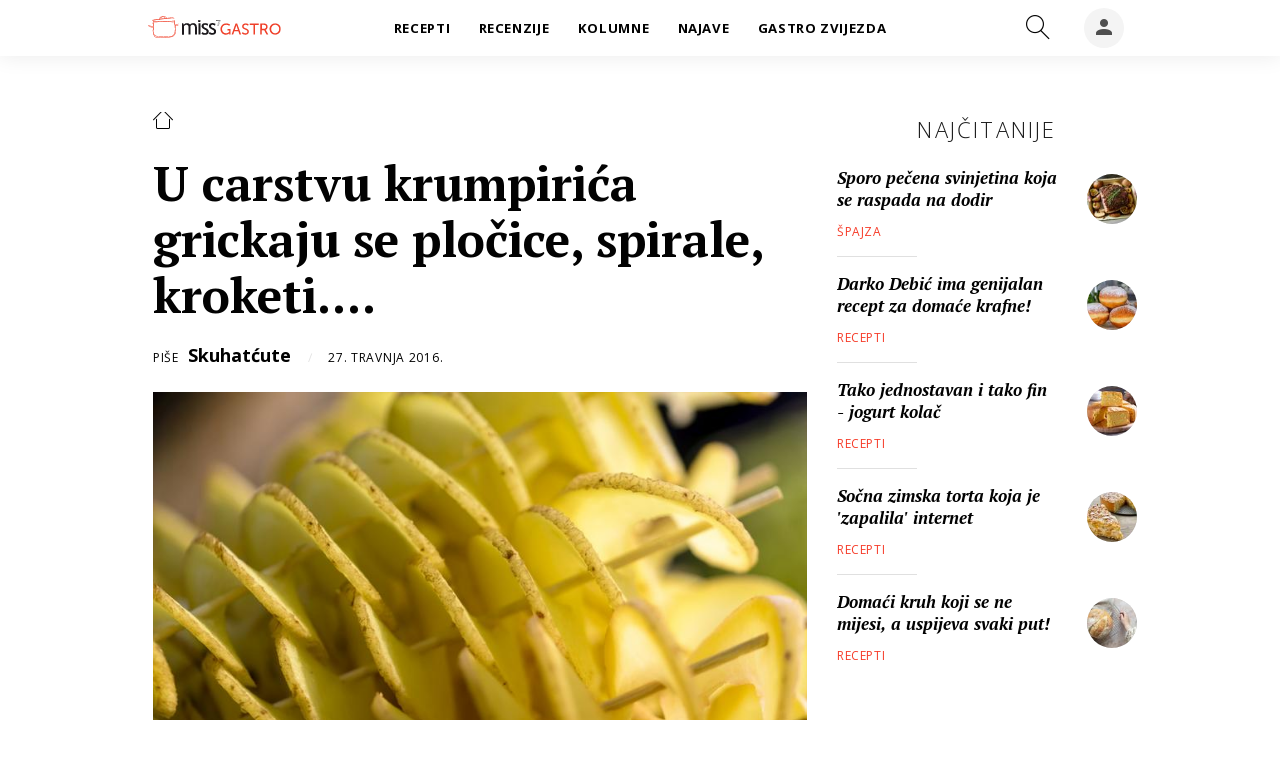

--- FILE ---
content_type: text/html; charset=utf-8
request_url: https://gastro.24sata.hr/u-carstvu-krumpirica-grickaju-se-plocice-spirale-vafli-i-kroketi-9386
body_size: 17688
content:















<!DOCTYPE html>
<html lang="hr" class="no-js">
<head>

    
        <script>window.gdprAppliesGlobally=true;(function(){function a(e){if(!window.frames[e]){if(document.body&&document.body.firstChild){var t=document.body;var n=document.createElement("iframe");n.style.display="none";n.name=e;n.title=e;t.insertBefore(n,t.firstChild)}
else{setTimeout(function(){a(e)},5)}}}function e(n,r,o,c,s){function e(e,t,n,a){if(typeof n!=="function"){return}if(!window[r]){window[r]=[]}var i=false;if(s){i=s(e,t,n)}if(!i){window[r].push({command:e,parameter:t,callback:n,version:a})}}e.stub=true;function t(a){if(!window[n]||window[n].stub!==true){return}if(!a.data){return}
var i=typeof a.data==="string";var e;try{e=i?JSON.parse(a.data):a.data}catch(t){return}if(e[o]){var r=e[o];window[n](r.command,r.parameter,function(e,t){var n={};n[c]={returnValue:e,success:t,callId:r.callId};a.source.postMessage(i?JSON.stringify(n):n,"*")},r.version)}}
if(typeof window[n]!=="function"){window[n]=e;if(window.addEventListener){window.addEventListener("message",t,false)}else{window.attachEvent("onmessage",t)}}}e("__tcfapi","__tcfapiBuffer","__tcfapiCall","__tcfapiReturn");a("__tcfapiLocator");(function(e){
  var t=document.createElement("script");t.id="spcloader";t.async=true;t.src="https://sdk.privacy-center.org/"+e+"/loader.js?target="+document.location.hostname;t.charset="utf-8";var n=document.getElementsByTagName("script")[0];n.parentNode.insertBefore(t,n)})("49e2dd21-509f-4e31-9f4e-34808af3cb36")})();</script>
    

    
    
    
            <title>U carstvu krumpirića grickaju se pločice, spirale, kroketi....</title>
    <meta name="description" content="Koliko god bili sveprisutni na gotovo svakom uglu grada, ne možemo ih se zasititi pa su pečeni krumpirići i dalje najtraženiji prilog uz mesna jela, ali i jelo koje se gricka s nogu">
    <meta name="keywords" content="krumpir, pomfrit, krumpirići, pečeni krumpir, kroketi">
    

    

        
        <link href="https://gastro.24sata.hr/u-carstvu-krumpirica-grickaju-se-plocice-spirale-vafli-i-kroketi-9386" rel="canonical" />

        
        
            <meta name="news_keywords" content="krumpirići, pečeni krumpir, kroketi, krumpir, pomfrit">
        

        
                
        

        
    


    
        <meta property="fb:pages" content="192477695852" />
    

    <meta charset="UTF-8">
    <meta http-equiv="X-UA-Compatible" content="IE=edge,chrome=1">
    <meta content="width=device-width, initial-scale=1.0, maximum-scale=1.0, minimum-scale=1.0, user-scalable=no" name="viewport">

    <!-- Chrome, Firefox OS, Opera and Vivaldi -->
    <meta name="theme-color" content="#f63c29">
    <!-- Windows Phone -->
    <meta name="msapplication-navbutton-color" content="#f63c29">
    <!-- iOS safari -->
    <meta name="apple-mobile-web-app-status-bar-style" content="#f63c29">

    

<link rel="icon" type="image/x-icon" href="/static/favicon.ico" />
<link rel="apple-touch-icon" sizes="57x57" href="/static/apple-icon-57x57.png">
<link rel="apple-touch-icon" sizes="60x60" href="/static/apple-icon-60x60.png">
<link rel="apple-touch-icon" sizes="72x72" href="/static/apple-icon-72x72.png">
<link rel="apple-touch-icon" sizes="76x76" href="/static/apple-icon-76x76.png">
<link rel="apple-touch-icon" sizes="114x114" href="/static/apple-icon-114x114.png">
<link rel="apple-touch-icon" sizes="120x120" href="/static/apple-icon-120x120.png">
<link rel="apple-touch-icon" sizes="144x144" href="/static/apple-icon-144x144.png">
<link rel="apple-touch-icon" sizes="152x152" href="/static/apple-icon-152x152.png">
<link rel="apple-touch-icon" sizes="180x180" href="/static/apple-icon-180x180.png">
<link rel="icon" type="image/png" sizes="192x192"  href="/static/android-icon-192x192.png">
<link rel="icon" type="image/png" sizes="32x32" href="/static/favicon-32x32.png">
<link rel="icon" type="image/png" sizes="96x96" href="/static/favicon-96x96.png">
<link rel="icon" type="image/png" sizes="16x16" href="/static/favicon-16x16.png">
    <link rel="manifest" href="/static/manifest.json">


    
    



<meta name="twitter:card" content="summary">
<meta name="twitter:url" content="https://gastro.24sata.hr/u-carstvu-krumpirica-grickaju-se-plocice-spirale-vafli-i-kroketi-9386">
<meta name="twitter:title" content="U carstvu krumpirića grickaju se pločice, spirale, kroketi....">
<meta name="twitter:description" content="Koliko god bili sveprisutni na gotovo svakom uglu grada, ne možemo ih se zasititi pa su pečeni krumpirići i dalje najtraženiji prilog uz mesna jela, ali i jelo koje se gricka s nogu">
<meta name="twitter:image" content="https://gastro.24sata.hr/media/img/66/43/b9cc705fe75db623b026.jpeg">



<meta property="fb:app_id" content="337573249701104">
<meta property="og:title" content="U carstvu krumpirića grickaju se pločice, spirale, kroketi....">
<meta property="og:type" content="article">
<meta property="og:url" content="https://gastro.24sata.hr/u-carstvu-krumpirica-grickaju-se-plocice-spirale-vafli-i-kroketi-9386">
<meta property="og:description" content="Koliko god bili sveprisutni na gotovo svakom uglu grada, ne možemo ih se zasititi pa su pečeni krumpirići i dalje najtraženiji prilog uz mesna jela, ali i jelo koje se gricka s nogu">
<meta property="og:image" content="https://gastro.24sata.hr/media/img/f4/06/85d7033be3e2cec0e1c9.jpeg" />

<meta itemprop="name" content="U carstvu krumpirića grickaju se pločice, spirale, kroketi....">
<meta itemprop="description" content="Koliko god bili sveprisutni na gotovo svakom uglu grada, ne možemo ih se zasititi pa su pečeni krumpirići i dalje najtraženiji prilog uz mesna jela, ali i jelo koje se gricka s nogu">

<meta itemprop="datePublished" content="2016-04-27">
<meta itemprop="image" content="https://gastro.24sata.hr/media/img/bc/16/ea0486850283fb92ab86.jpeg">





    <link href="https://fonts.googleapis.com/css?family=Open+Sans:300,400,600,700,800|PT+Serif:400,400i,700,700i&amp;subset=latin-ext" rel="stylesheet">

    








<link rel="stylesheet" href="/static/css/grid.css?bust=20161115">

    








<link href="/static/build/styles.6f50afee7694be1391f6.css" rel="stylesheet" />



    

    <script src="https://ajax.googleapis.com/ajax/libs/jquery/2.1.3/jquery.min.js"></script>
    <script src="https://imasdk.googleapis.com/js/sdkloader/ima3.js"></script>
    <script src="/static/js/lib/modernizr.custom.92546.js"></script>
    <script charset="UTF-8" src="https://s-eu-1.pushpushgo.com/js/6597f7fe1ab581e1551ba062.js" async="async"></script>

    <script>
        if (typeof window.document.createElement('div').style.webkitLineClamp !== 'undefined') {
            document.querySelector('html').classList.add('webkitlineclamp');
        }
    </script>

    <script src="/static/js/lib/picturePolyfill.js"></script>

    
    <script src="//native.sharethrough.com/assets/sfp.js"></script>
    <script>
        window.csrfToken = "CvY19GkSo6dDvudiRjrB4KNv0fTDITdGyai4IpxQHdHHHK9wtrtmHYyeD38sngVf";
    </script>

    

    


    
    

    
    
        
<script>
    // Google data layer
    var dataLayer = window.dataLayer || [];

    dataLayer.push({
        'siteId': 'GAS',
        'contentId': '9386',
        'pageType': 'article',
        'fullChannel': 'null',
        'contentTitle': 'U carstvu krumpirića grickaju se pločice, spirale, kroketi....',
        'channel': 'null',
        'contentElements': 'undefined',
        'contentType': 'default',
        'contentAuthor': 'Skuhatćute',
        'pageTags': 'krumpir|pomfrit|krumpirići|pečeni krumpir|kroketi',
        'contentPublishingDate': '2016-04-27_wc17_m4_q2_08:36:28',
        'isPremium': 'no',
        'wordCount': 'undefined',
        'contentSource': 'undefined',
        'canonicalUrl': 'https://gastro.24sata.hr/u-carstvu-krumpirica-grickaju-se-plocice-spirale-vafli-i-kroketi-9386'
        
    });
</script>


    


    
        <!-- Google Tag Manager -->
<noscript>
    <iframe src="//www.googletagmanager.com/ns.html?id=GTM-PCRFFK6" height="0" width="0" style="display:none;visibility:hidden"></iframe>
</noscript>
<script>(function(w,d,s,l,i){w[l]=w[l]||[];w[l].push({'gtm.start':
    new Date().getTime(),event:'gtm.js'});var f=d.getElementsByTagName(s)[0],
    j=d.createElement(s),dl=l!='dataLayer'?'&l='+l:'';j.async=true;j.src=
    '//www.googletagmanager.com/gtm.js?id='+i+dl;f.parentNode.insertBefore(j,f);
})(window,document,'script','dataLayer','GTM-PCRFFK6');
</script>
<!-- End Google Tag Manager -->

<!-- DotMetrics -->
<script>
    /* <![CDATA[ */
    (function () {
        window.dm = window.dm || {AjaxData: []};
        window.dm.defaultGastroGalleryID = 4714;
        window.dm.AjaxEvent = function (et, d, ssid, ad) {
            dm.AjaxData.push({et: et, d: d, ssid: ssid, ad: ad});
            if (typeof window.DotMetricsObj != 'undefined') {
                DotMetricsObj.onAjaxDataUpdate();
            }
        };
        var d = document,
            h = d.getElementsByTagName('head')[0],
            s = d.createElement('script');
        s.type = 'text/javascript';
        s.async = true;
        s.src = 'https://script.dotmetrics.net/door.js?id=4714';
        h.appendChild(s);
    }());
    /* ]]> */
</script>
<!-- End DotMetrics -->

<!-- Google Analytics -->
<script type="didomi/javascript" data-vendor="c:googleana-7wWWhqWG" data-purposes="measure_content_performance,cookies,device_characteristics,prijenosp-bMbFHQbb">
    (function(i,s,o,g,r,a,m){i['GoogleAnalyticsObject']=r;i[r]=i[r]||function(){
    (i[r].q=i[r].q||[]).push(arguments)},i[r].l=1*new Date();a=s.createElement(o),
    m=s.getElementsByTagName(o)[0];a.async=1;a.src=g;m.parentNode.insertBefore(a,m)
    })(window,document,'script','//www.google-analytics.com/analytics.js','ga');

    ga('create', 'UA-34732258-1', 'auto');
    ga('set', 'anonymizeIp', true);
    ga('send', 'pageview');
    ga('create', 'UA-98786130-3', 'auto', 'G360' );
</script>



    

    
    <script>
    (function(u, p, s, c, r) {
         u[r] = u[r] || function(p) {
             (u[r].q = u[r].q || []).push(p)
         }, u[r].ls = 1 * new Date();
         var a = p.createElement(s),
             m = p.getElementsByTagName(s)[0];
         a.async = 1;
         a.src = c;
         m.parentNode.insertBefore(a, m)
     })
     (window, document, 'script', '//files.upscore.com/async/upScore.js', 'upScore');
     upScore({
         config: {
             domain: 'gastro.24sata.hr',
             article: '.article__text',
             track_positions: false
         },
         data: {
             section: '',
             pubdate: '2016-04-27T10:36:28+02:00',
             author: 'Skuhatćute',
             object_type: 'article',
             object_id: '9386',
             custom_sponsored: 0
         }
     });
</script>



    
    

    
        
            


<!--
       _
__   _(_) _____      ___
\ \ / / |/ _ \ \ /\ / (_) Clanak - article
 \ V /| |  __/\ V  V / _
  \_/ |_|\___| \_/\_/ (_)

-->

<script async src="https://pagead2.googlesyndication.com/tag/js/gpt.js"></script>

<script>
    window.dfp_all_slots = [];
    window.dfpDisplayTagSlots = [];
    window.dfpDataReady = false;

    window.googletag = window.googletag || {};
    var googletag = window.googletag;
    googletag.cmd = googletag.cmd || [];

    window.articleAds = true;
</script>




<script data-adpushup="False">
    window.adpushupIsEnabled = document.currentScript.dataset.adpushup === 'True';

    var getScreenSize = function(){
        return {
            width: window.innerWidth || document.documentElement.clientWidth || document.body.clientWidth,
            height: window.innerHeight || document.documentElement.clientHeight || document.body.clientHeight
        };
    };

    var getTargetValue = function(width, height, sufix) {
        var target = '' + width + 'x' + height;
        if (sufix) target += '_' + sufix;
        return target;
    };

    var getResTarget = function(sufix) {
        var target = [],
            size = getScreenSize(),
            width,
            height;

        if (sufix) {

            switch (true) {

                case size.width >= 1024 && size.width < 1280:
                    width = 1024;
                    height = 768;
                    break;

                case size.width >= 1280 && size.width < 1366:
                    width = 1280;
                    height = 1024;
                    break;

                case size.width >= 1366 && size.width < 1370:
                    width = 1366;
                    height = 768;
                    break;

                case size.width >= 1370 && size.width < 1440:
                    width = 1370;
                    height = 768;
                    break;

                case size.width >= 1440 && size.width < 1600:
                    width = 1440;
                    height = 900;
                    break;

                case size.width >= 1600 && size.width < 1920:
                    width = 1600;
                    height = 1050;
                    break;

                case size.width >= 1920:
                    width = 1920;
                    height = 1080;
                    break;
            }

            target.push(getTargetValue(width, height, sufix));
        }
        return target;
    };

    var dfp_slots = [],
        slotName = '',
        platform = 'mobile',
        mobileOrDesk = 'mobile',
        loadDfp = false;

    window.mappings = [];
    window.disableInitalLoad = false;

    window.dfp_all_slots.lazyAll = 'lazy_all' === 'lazy_all';

    function setDfpLoadPermission(){
        loadDfp = mobileOrDesk.includes(platform) ? true : false;
    }

    function isMobileOrDesk(slotUnit){
        if (slotUnit.includes('AIO')) return mobileOrDesk = 'mobile desktop tablet';
        if (slotUnit.includes('mGastro_')) return mobileOrDesk = 'mobile';
        return mobileOrDesk = 'desktop tablet';
    }

    if (window.innerWidth >= 1367) platform = 'desktop';
    else if (window.innerWidth > 1023 && window.innerWidth < 1367) platform = 'tablet';

    var minRes = getResTarget('min');

    function attemptSetDfpData () {
        if (window.googletag && window.googletag.apiReady) {
            
                isMobileOrDesk('/18981092/Gastro_Leaderboard_1');
                setDfpLoadPermission();

                if (loadDfp) {
                    
                        window.dfp_all_slots.push({
                            'id': '/18981092/Gastro_Leaderboard_1',
                            'customId': ('/18981092/Gastro_Leaderboard_1').split('_').slice(1).join(''),
                            'slot_sizes': [728, 90],
                            'targeting': ['position', 'leaderboard'],
                            'collapse': true,
                            'outOfPage': false
                        });

                        window.mapping1 = googletag.sizeMapping()
                            .addSize([320, 400], [[2, 1], [250, 250], [300, 100], [300, 250], [320, 50], [320, 100]])
                            .addSize([750, 400], [[2, 1], [250, 250], [300, 100], [300, 250], [320, 50], [320, 100], [468, 60], [728, 90]])
                            .addSize([1050, 400], [[2, 1], [250, 250], [300, 100], [300, 250], [320, 50], [320, 100], [468, 60], [728, 90]])
                            .build();
                        

                        slotName = 'Gastro_Leaderboard_1'.split('_');
                        slotName.shift();

                        window.mappings.push(`mapping1__${slotName.join('')}`);

                        

                        
                    

                    googletag.cmd.push(function() {
                        googletag.pubads().setTargeting('platform', platform).setTargeting('cont_type', 'article').setTargeting('site', 'gastro.24sata.hr').setTargeting('articleID', '9386');

                        if (!minRes.join('').includes('undefined')){
                            googletag.pubads().setTargeting('res_min', minRes);
                        }

                        
                            
                                googletag.pubads().setTargeting('tag24', ['krumpirići','pečeni krumpir','kroketi','krumpir','pomfrit']);
                            
                            googletag.pubads().setTargeting('site', 'https://gastro.24sata.hr');
                        

                        if (window.disableInitalLoad) googletag.pubads().disableInitialLoad();
                        if (window.adpushupIsEnabled) googletag.pubads().enableSingleRequest();
                        googletag.enableServices();
                    });
                }
            
                isMobileOrDesk('/18981092/Gastro_Billboard_Top');
                setDfpLoadPermission();

                if (loadDfp) {
                    
                        window.dfp_all_slots.push({
                            'id': '/18981092/Gastro_Billboard_Top',
                            'customId': ('/18981092/Gastro_Billboard_Top').split('_').slice(1).join(''),
                            'slot_sizes': [[970, 250], [4, 1]],
                            'targeting': ['position', 'billboard'],
                            'collapse': true,
                            'outOfPage': false
                        });

                        window.mapping2 = googletag.sizeMapping()
                            .addSize([320, 400], [[4, 1], [250, 250], [300, 100], [300, 250], [320, 50], [320, 100]])
                            .addSize([750, 400], [[4, 1], [250, 250], [300, 100], [300, 250], [320, 50], [320, 100], [336, 280], [468, 60]])
                            .addSize([1015, 400], [[4, 1], [250, 250], [300, 100], [300, 250], [320, 50], [320, 100], [336, 280], [468, 60], [728, 90], [970, 90], [970, 250], [970, 500], [1280, 250]])
                            .build();
                        

                        slotName = 'Gastro_Billboard_Top'.split('_');
                        slotName.shift();

                        window.mappings.push(`mapping2__${slotName.join('')}`);

                        

                        
                    

                    googletag.cmd.push(function() {
                        googletag.pubads().setTargeting('platform', platform).setTargeting('cont_type', 'article').setTargeting('site', 'gastro.24sata.hr').setTargeting('articleID', '9386');

                        if (!minRes.join('').includes('undefined')){
                            googletag.pubads().setTargeting('res_min', minRes);
                        }

                        

                        if (window.disableInitalLoad) googletag.pubads().disableInitialLoad();
                        if (window.adpushupIsEnabled) googletag.pubads().enableSingleRequest();
                        googletag.enableServices();
                    });
                }
            
                isMobileOrDesk('/18981092/Gastro_Billboard_Bot');
                setDfpLoadPermission();

                if (loadDfp) {
                    
                        window.dfp_all_slots.push({
                            'id': '/18981092/Gastro_Billboard_Bot',
                            'customId': ('/18981092/Gastro_Billboard_Bot').split('_').slice(1).join(''),
                            'slot_sizes': [970, 250],
                            'targeting': ['position', 'billboard'],
                            'collapse': true,
                            'outOfPage': false
                        });

                        window.mapping3 = googletag.sizeMapping()
                            .addSize([320, 400], [[4, 1], [250, 250], [300, 100], [300, 250], [320, 50], [320, 100]])
                            .addSize([750, 400], [[4, 1], [250, 250], [300, 100], [300, 250], [320, 50], [320, 100], [336, 280], [468, 60]])
                            .addSize([1015, 400], [[4, 1], [250, 250], [300, 100], [300, 250], [320, 50], [320, 100], [336, 280], [468, 60], [728, 90], [970, 90], [970, 250], [970, 500], [1280, 250]])
                            .build();
                        

                        slotName = 'Gastro_Billboard_Bot'.split('_');
                        slotName.shift();

                        window.mappings.push(`mapping3__${slotName.join('')}`);

                        

                        
                    

                    googletag.cmd.push(function() {
                        googletag.pubads().setTargeting('platform', platform).setTargeting('cont_type', 'article').setTargeting('site', 'gastro.24sata.hr').setTargeting('articleID', '9386');

                        if (!minRes.join('').includes('undefined')){
                            googletag.pubads().setTargeting('res_min', minRes);
                        }

                        

                        if (window.disableInitalLoad) googletag.pubads().disableInitialLoad();
                        if (window.adpushupIsEnabled) googletag.pubads().enableSingleRequest();
                        googletag.enableServices();
                    });
                }
            
                isMobileOrDesk('/18981092/Gastro_Halfpage_1');
                setDfpLoadPermission();

                if (loadDfp) {
                    
                        window.dfp_all_slots.push({
                            'id': '/18981092/Gastro_Halfpage_1',
                            'customId': ('/18981092/Gastro_Halfpage_1').split('_').slice(1).join(''),
                            'slot_sizes': [[300, 600], [300, 250]],
                            'targeting': ['position', 'halfpage'],
                            'collapse': true,
                            'outOfPage': false
                        });

                        window.mapping4 = googletag.sizeMapping()
                            .addSize([1050, 400], [[3, 1], [120, 600], [160, 600], [250, 250], [300, 100], [300, 250], [300, 600]])
                            .addSize([750, 400], [[3, 1], [120, 600], [160, 600], [250, 250], [300, 100], [300, 250], [300, 600], [320, 50], [320, 100]])
                            .addSize([320, 400], [[3, 1], [120, 600], [160, 600], [250, 250], [300, 100], [300, 250], [300, 600], [320, 50], [320, 100]])
                            .build();
                        

                        slotName = 'Gastro_Halfpage_1'.split('_');
                        slotName.shift();

                        window.mappings.push(`mapping4__${slotName.join('')}`);

                        

                        
                    

                    googletag.cmd.push(function() {
                        googletag.pubads().setTargeting('platform', platform).setTargeting('cont_type', 'article').setTargeting('site', 'gastro.24sata.hr').setTargeting('articleID', '9386');

                        if (!minRes.join('').includes('undefined')){
                            googletag.pubads().setTargeting('res_min', minRes);
                        }

                        

                        if (window.disableInitalLoad) googletag.pubads().disableInitialLoad();
                        if (window.adpushupIsEnabled) googletag.pubads().enableSingleRequest();
                        googletag.enableServices();
                    });
                }
            
                isMobileOrDesk('/18981092/Gastro_Leaderboard_2');
                setDfpLoadPermission();

                if (loadDfp) {
                    
                        window.dfp_all_slots.push({
                            'id': '/18981092/Gastro_Leaderboard_2',
                            'customId': ('/18981092/Gastro_Leaderboard_2').split('_').slice(1).join(''),
                            'slot_sizes': [728, 90],
                            'targeting': ['position', 'leaderboard'],
                            'collapse': true,
                            'outOfPage': false
                        });

                        window.mapping5 = googletag.sizeMapping()
                            .addSize([320, 400], [[2, 1], [250, 250], [300, 100], [300, 250], [320, 50], [320, 100]])
                            .addSize([750, 400], [[2, 1], [250, 250], [300, 100], [300, 250], [320, 50], [320, 100], [468, 60], [728, 90]])
                            .addSize([1050, 400], [[2, 1], [250, 250], [300, 100], [300, 250], [320, 50], [320, 100], [468, 60], [728, 90]])
                            .build();
                        

                        slotName = 'Gastro_Leaderboard_2'.split('_');
                        slotName.shift();

                        window.mappings.push(`mapping5__${slotName.join('')}`);

                        

                        
                    

                    googletag.cmd.push(function() {
                        googletag.pubads().setTargeting('platform', platform).setTargeting('cont_type', 'article').setTargeting('site', 'gastro.24sata.hr').setTargeting('articleID', '9386');

                        if (!minRes.join('').includes('undefined')){
                            googletag.pubads().setTargeting('res_min', minRes);
                        }

                        

                        if (window.disableInitalLoad) googletag.pubads().disableInitialLoad();
                        if (window.adpushupIsEnabled) googletag.pubads().enableSingleRequest();
                        googletag.enableServices();
                    });
                }
            
                isMobileOrDesk('/18981092/Gastro_AIO_1');
                setDfpLoadPermission();

                if (loadDfp) {
                    
                        window.dfp_all_slots.push({
                            'id': '/18981092/Gastro_AIO_1',
                            'customId': ('/18981092/Gastro_AIO_1').split('_').slice(1).join(''),
                            'slot_sizes': [1, 1],
                            'targeting': ['position', 'wallpaper'],
                            'collapse': true,
                            'outOfPage': true
                        });

                        

                        slotName = 'Gastro_AIO_1'.split('_');
                        slotName.shift();

                        window.mappings.push(`mapping6__${slotName.join('')}`);

                        

                        
                            googletag.cmd.push(function() {
                                dfp_slots[6] = googletag.defineOutOfPageSlot('/18981092/Gastro_AIO_1', 'divAIO1').addService(googletag.pubads()).setTargeting('position', 'wallpaper');
                            });
                        
                    

                    googletag.cmd.push(function() {
                        googletag.pubads().setTargeting('platform', platform).setTargeting('cont_type', 'article').setTargeting('site', 'gastro.24sata.hr').setTargeting('articleID', '9386');

                        if (!minRes.join('').includes('undefined')){
                            googletag.pubads().setTargeting('res_min', minRes);
                        }

                        

                        if (window.disableInitalLoad) googletag.pubads().disableInitialLoad();
                        if (window.adpushupIsEnabled) googletag.pubads().enableSingleRequest();
                        googletag.enableServices();
                    });
                }
            
                isMobileOrDesk('/18981092/Gastro_AIO_2');
                setDfpLoadPermission();

                if (loadDfp) {
                    
                        window.dfp_all_slots.push({
                            'id': '/18981092/Gastro_AIO_2',
                            'customId': ('/18981092/Gastro_AIO_2').split('_').slice(1).join(''),
                            'slot_sizes': [1, 1],
                            'targeting': ['position', 'wallpaper'],
                            'collapse': true,
                            'outOfPage': true
                        });

                        

                        slotName = 'Gastro_AIO_2'.split('_');
                        slotName.shift();

                        window.mappings.push(`mapping7__${slotName.join('')}`);

                        

                        
                            googletag.cmd.push(function() {
                                dfp_slots[7] = googletag.defineOutOfPageSlot('/18981092/Gastro_AIO_2', 'divAIO2').addService(googletag.pubads()).setTargeting('position', 'wallpaper');
                            });
                        
                    

                    googletag.cmd.push(function() {
                        googletag.pubads().setTargeting('platform', platform).setTargeting('cont_type', 'article').setTargeting('site', 'gastro.24sata.hr').setTargeting('articleID', '9386');

                        if (!minRes.join('').includes('undefined')){
                            googletag.pubads().setTargeting('res_min', minRes);
                        }

                        

                        if (window.disableInitalLoad) googletag.pubads().disableInitialLoad();
                        if (window.adpushupIsEnabled) googletag.pubads().enableSingleRequest();
                        googletag.enableServices();
                    });
                }
            
                isMobileOrDesk('/18981092/mGastro_Rec4');
                setDfpLoadPermission();

                if (loadDfp) {
                    
                        window.dfp_all_slots.push({
                            'id': '/18981092/mGastro_Rec4',
                            'customId': ('/18981092/mGastro_Rec4').split('_').slice(1).join(''),
                            'slot_sizes': [[300, 250], [300, 100], [320, 50], "fluid"],
                            'targeting': ['position', 'rectangle'],
                            'collapse': true,
                            'outOfPage': false
                        });

                        window.mapping8 = googletag.sizeMapping()
                            .addSize([320, 400], [[5, 1], [120, 600], [160, 600], [250, 250], [300, 100], [300, 250], [300, 600], [320, 50], [1, 1], [320, 100]])
                            .build();
                        

                        slotName = 'mGastro_Rec4'.split('_');
                        slotName.shift();

                        window.mappings.push(`mapping8__${slotName.join('')}`);

                        

                        
                    

                    googletag.cmd.push(function() {
                        googletag.pubads().setTargeting('platform', platform).setTargeting('cont_type', 'article').setTargeting('site', 'gastro.24sata.hr').setTargeting('articleID', '9386');

                        if (!minRes.join('').includes('undefined')){
                            googletag.pubads().setTargeting('res_min', minRes);
                        }

                        

                        if (window.disableInitalLoad) googletag.pubads().disableInitialLoad();
                        if (window.adpushupIsEnabled) googletag.pubads().enableSingleRequest();
                        googletag.enableServices();
                    });
                }
            
                isMobileOrDesk('/18981092/mGastro_InImage');
                setDfpLoadPermission();

                if (loadDfp) {
                    
                        window.dfp_all_slots.push({
                            'id': '/18981092/mGastro_InImage',
                            'customId': ('/18981092/mGastro_InImage').split('_').slice(1).join(''),
                            'slot_sizes': [1, 1],
                            'targeting': ['position', 'InImage'],
                            'collapse': true,
                            'outOfPage': true
                        });

                        

                        slotName = 'mGastro_InImage'.split('_');
                        slotName.shift();

                        window.mappings.push(`mapping9__${slotName.join('')}`);

                        

                        
                            googletag.cmd.push(function() {
                                dfp_slots[9] = googletag.defineOutOfPageSlot('/18981092/mGastro_InImage', 'mGastro_InImage').addService(googletag.pubads()).setTargeting('position', 'InImage');
                            });
                        
                    

                    googletag.cmd.push(function() {
                        googletag.pubads().setTargeting('platform', platform).setTargeting('cont_type', 'article').setTargeting('site', 'gastro.24sata.hr').setTargeting('articleID', '9386');

                        if (!minRes.join('').includes('undefined')){
                            googletag.pubads().setTargeting('res_min', minRes);
                        }

                        

                        if (window.disableInitalLoad) googletag.pubads().disableInitialLoad();
                        if (window.adpushupIsEnabled) googletag.pubads().enableSingleRequest();
                        googletag.enableServices();
                    });
                }
            
                isMobileOrDesk('/18981092/Gastro_Rectangle_Bot');
                setDfpLoadPermission();

                if (loadDfp) {
                    
                        window.dfp_all_slots.push({
                            'id': '/18981092/Gastro_Rectangle_Bot',
                            'customId': ('/18981092/Gastro_Rectangle_Bot').split('_').slice(1).join(''),
                            'slot_sizes': [300, 250],
                            'targeting': ['position', 'rectangle'],
                            'collapse': true,
                            'outOfPage': false
                        });

                        window.mapping10 = googletag.sizeMapping()
                            .addSize([320, 400], [[5, 1], [120, 600], [160, 600], [250, 250], [300, 100], [300, 250], [300, 600], [320, 50], [1, 1], [320, 100]])
                            .build();
                        

                        slotName = 'Gastro_Rectangle_Bot'.split('_');
                        slotName.shift();

                        window.mappings.push(`mapping10__${slotName.join('')}`);

                        

                        
                    

                    googletag.cmd.push(function() {
                        googletag.pubads().setTargeting('platform', platform).setTargeting('cont_type', 'article').setTargeting('site', 'gastro.24sata.hr').setTargeting('articleID', '9386');

                        if (!minRes.join('').includes('undefined')){
                            googletag.pubads().setTargeting('res_min', minRes);
                        }

                        

                        if (window.disableInitalLoad) googletag.pubads().disableInitialLoad();
                        if (window.adpushupIsEnabled) googletag.pubads().enableSingleRequest();
                        googletag.enableServices();
                    });
                }
            
                isMobileOrDesk('/18981092/mGastro_Rec1');
                setDfpLoadPermission();

                if (loadDfp) {
                    
                        window.dfp_all_slots.push({
                            'id': '/18981092/mGastro_Rec1',
                            'customId': ('/18981092/mGastro_Rec1').split('_').slice(1).join(''),
                            'slot_sizes': [[300, 250], [4, 1], [300, 100], [300, 600], [320, 100], [320, 50], "fluid"],
                            'targeting': ['position', 'btf'],
                            'collapse': true,
                            'outOfPage': false
                        });

                        window.mapping11 = googletag.sizeMapping()
                            .addSize([320, 400], [[5, 1], [120, 600], [160, 600], [250, 250], [300, 100], [300, 250], [300, 600], [320, 50], [1, 1], [320, 100]])
                            .build();
                        

                        slotName = 'mGastro_Rec1'.split('_');
                        slotName.shift();

                        window.mappings.push(`mapping11__${slotName.join('')}`);

                        

                        
                    

                    googletag.cmd.push(function() {
                        googletag.pubads().setTargeting('platform', platform).setTargeting('cont_type', 'article').setTargeting('site', 'gastro.24sata.hr').setTargeting('articleID', '9386');

                        if (!minRes.join('').includes('undefined')){
                            googletag.pubads().setTargeting('res_min', minRes);
                        }

                        

                        if (window.disableInitalLoad) googletag.pubads().disableInitialLoad();
                        if (window.adpushupIsEnabled) googletag.pubads().enableSingleRequest();
                        googletag.enableServices();
                    });
                }
            
                isMobileOrDesk('/18981092/mGastro_Rec2');
                setDfpLoadPermission();

                if (loadDfp) {
                    
                        window.dfp_all_slots.push({
                            'id': '/18981092/mGastro_Rec2',
                            'customId': ('/18981092/mGastro_Rec2').split('_').slice(1).join(''),
                            'slot_sizes': [[300, 250], [300, 100], [320, 50], "fluid"],
                            'targeting': ['position', 'rectangle'],
                            'collapse': true,
                            'outOfPage': false
                        });

                        window.mapping12 = googletag.sizeMapping()
                            .addSize([320, 400], [[5, 1], [120, 600], [160, 600], [250, 250], [300, 100], [300, 250], [300, 600], [320, 50], [1, 1], [320, 100]])
                            .build();
                        

                        slotName = 'mGastro_Rec2'.split('_');
                        slotName.shift();

                        window.mappings.push(`mapping12__${slotName.join('')}`);

                        

                        
                    

                    googletag.cmd.push(function() {
                        googletag.pubads().setTargeting('platform', platform).setTargeting('cont_type', 'article').setTargeting('site', 'gastro.24sata.hr').setTargeting('articleID', '9386');

                        if (!minRes.join('').includes('undefined')){
                            googletag.pubads().setTargeting('res_min', minRes);
                        }

                        

                        if (window.disableInitalLoad) googletag.pubads().disableInitialLoad();
                        if (window.adpushupIsEnabled) googletag.pubads().enableSingleRequest();
                        googletag.enableServices();
                    });
                }
            
                isMobileOrDesk('/18981092/mGastro_Rec3');
                setDfpLoadPermission();

                if (loadDfp) {
                    
                        window.dfp_all_slots.push({
                            'id': '/18981092/mGastro_Rec3',
                            'customId': ('/18981092/mGastro_Rec3').split('_').slice(1).join(''),
                            'slot_sizes': [[300, 250], [300, 100], [320, 50], "fluid"],
                            'targeting': ['position', 'rectangle'],
                            'collapse': true,
                            'outOfPage': false
                        });

                        window.mapping13 = googletag.sizeMapping()
                            .addSize([320, 400], [[5, 1], [120, 600], [160, 600], [250, 250], [300, 100], [300, 250], [300, 600], [320, 50], [1, 1], [320, 100]])
                            .build();
                        

                        slotName = 'mGastro_Rec3'.split('_');
                        slotName.shift();

                        window.mappings.push(`mapping13__${slotName.join('')}`);

                        

                        
                    

                    googletag.cmd.push(function() {
                        googletag.pubads().setTargeting('platform', platform).setTargeting('cont_type', 'article').setTargeting('site', 'gastro.24sata.hr').setTargeting('articleID', '9386');

                        if (!minRes.join('').includes('undefined')){
                            googletag.pubads().setTargeting('res_min', minRes);
                        }

                        

                        if (window.disableInitalLoad) googletag.pubads().disableInitialLoad();
                        if (window.adpushupIsEnabled) googletag.pubads().enableSingleRequest();
                        googletag.enableServices();
                    });
                }
            
                isMobileOrDesk('/18981092/mGastro_Lead');
                setDfpLoadPermission();

                if (loadDfp) {
                    
                        window.dfp_all_slots.push({
                            'id': '/18981092/mGastro_Lead',
                            'customId': ('/18981092/mGastro_Lead').split('_').slice(1).join(''),
                            'slot_sizes': [[300, 250], [300, 100], [320, 50], [300, 600], [3, 1]],
                            'targeting': ['position', 'rectangle'],
                            'collapse': true,
                            'outOfPage': false
                        });

                        window.mapping14 = googletag.sizeMapping()
                            .addSize([320, 400], [[5, 1], [120, 600], [160, 600], [250, 250], [300, 100], [300, 250], [300, 600], [320, 50], [1, 1], [320, 100]])
                            .build();
                        

                        slotName = 'mGastro_Lead'.split('_');
                        slotName.shift();

                        window.mappings.push(`mapping14__${slotName.join('')}`);

                        

                        
                    

                    googletag.cmd.push(function() {
                        googletag.pubads().setTargeting('platform', platform).setTargeting('cont_type', 'article').setTargeting('site', 'gastro.24sata.hr').setTargeting('articleID', '9386');

                        if (!minRes.join('').includes('undefined')){
                            googletag.pubads().setTargeting('res_min', minRes);
                        }

                        

                        if (window.disableInitalLoad) googletag.pubads().disableInitialLoad();
                        if (window.adpushupIsEnabled) googletag.pubads().enableSingleRequest();
                        googletag.enableServices();
                    });
                }
            

            dfp_slots.forEach(function(slot){
                googletag.display(slot);
                if (window.disableInitalLoad && !window.adpushupIsEnabled) googletag.pubads().refresh([slot]);
            });

            window.dfpDataReady = true;
        } else {
            setTimeout(() => {
                attemptSetDfpData();
            }, 300);
        }
    }

    attemptSetDfpData();
</script>

        
    


    

    

    
        <script async src="//www.ezojs.com/ezoic/sa.min.js"></script>
        <script>
            window.ezstandalone = window.ezstandalone || {};
            ezstandalone.cmd = ezstandalone.cmd || [];
            ezstandalone.cmd.push(function() {
                ezstandalone.enableConsent();
                ezstandalone.define(100);
                ezstandalone.enable();
                ezstandalone.display();
            });
        </script>
    

</head>



<body class="article " style="" data-didomi-disabled="False" data-bodyextrainfo="">

    
        <div class="body_wrap">
            
                <div id='divAIO1'>
    <script>
        window.dfpDisplayTagSlots.push('divAIO1');
    </script>
</div>

                <div id='divAIO2'>
    <script>
        window.dfpDisplayTagSlots.push('divAIO2');
    </script>
</div>

            

            <div class="body_inner_wrap">
                
                    <div class="header_wrapper">
                        





<div class="container">

    <div class="ntfs__flyout">
    
        



<div class="ntfs js_ntfs">

    <div class="ntfs__header ntfs__header--unlogged">

        <a href="/korisnici/prijava" class="btn btn--red js_loginPlease">Prijavi se</a>

        <a href="/accounts/facebook/login/" class="btn btn--fb btn--icon_left">
            <i class="icon icon-facebook"></i> Prijavi se
        </a>

        <div class="ntfs__header_close js_ntfsClose">
            <i class="icon icon-cross"></i>
        </div>

    </div>

    
</div>

    
    </div>


    <header class="header cf">

        <a class="header__logo" href="/" title="gastro.24sata.hr">
            <span class="header__logo_heading">
                <img class="header__logo_img header__logo_img--big" title="gastro.24sata.hr" alt="gastro.24sata.hr" src="/static/images/miss7_gastro.svg?bust=20190902">
            </span>
        </a>

        <div class="top_navigation">
        
            

<nav class="main_nav js_mainNav">

    <ul class="main_nav__list">

        

            <li class="main_nav__item main_nav__item--main main_nav__item--recepti">

                <a class="main_nav__link active_recepti" href="/recepti">
                    <span class="main_nav__span main_nav__span--main">Recepti</span>
                </a>

                
            </li>
        

            <li class="main_nav__item main_nav__item--main main_nav__item--recenzije">

                <a class="main_nav__link active_recenzije" href="/recenzije">
                    <span class="main_nav__span main_nav__span--main">Recenzije</span>
                </a>

                
            </li>
        

            <li class="main_nav__item main_nav__item--main main_nav__item--kolumne">

                <a class="main_nav__link active_kolumne" href="/kolumne">
                    <span class="main_nav__span main_nav__span--main">Kolumne</span>
                </a>

                
            </li>
        

            <li class="main_nav__item main_nav__item--main main_nav__item--najave">

                <a class="main_nav__link active_najave" href="/najave">
                    <span class="main_nav__span main_nav__span--main">Najave</span>
                </a>

                
            </li>
        

            <li class="main_nav__item main_nav__item--main main_nav__item--">

                <a class="main_nav__link active_httpsgastro24satahrgastro-zvijezda" href="https://gastro.24sata.hr/gastro-zvijezda">
                    <span class="main_nav__span main_nav__span--main">Gastro zvijezda</span>
                </a>

                
            </li>
        
    </ul>
</nav>

        

            <div class="header__social_menu">
                <span>Prati nas i na:</span>

                <div class="header__social_icon_wrap">
                    <a class="header__icon--social" href="https://www.facebook.com/gastro.hr/" target="_blank" title="Gastro na Facebooku">
                        <i class="icon icon-facebook"></i>
                    </a>

                    <a class="header__icon--social" href="https://twitter.com/gastrohr" target="_blank" title="Gastro na Twitteru">
                        <i class="icon icon-twitter"></i>
                    </a>

                    <a class="header__icon--social" href="https://www.instagram.com/gastrohr/" target="_blank" title="Gastro na Instagramu">
                        <i class="icon icon-instagram"></i>
                    </a>
                </div>
            </div>
        </div>


        <a class="header__search" href="/pretraga/" title="Traži" >
            <i class="icon icon-magnifier"></i>
        </a>


        <a class="header__user js_showNotif"

            

                
                

                    href="/korisnici/prijava?next=/u-carstvu-krumpirica-grickaju-se-plocice-spirale-vafli-i-kroketi-9386"

                
            
            >

            <span class="header__avatar">
            

                <i class="icon icon-account"></i>

            

            


            </span>

        </a>

        <div class="header__menu_utils">

            <a class="header__icon header__icon--back js_closeSubmenu" href="#">
                <i class="icon icon-arrow-left5"></i>
            </a>

            <a class="header__icon header__icon--menu js_toggleMenu" href="#">
                <i class="icon icon-options icon--menu"></i>
                <i class="icon icon-cross icon--close"></i>
            </a>

        </div>
    </header>
</div>




<script>

    function setActiveNav (section) {

        // console.log('section:' + section);

        var el=document.getElementsByClassName(section);
        var header=document.getElementsByClassName('header_wrapper');
        var body=document.getElementsByTagName('body');

        for(var i=0; i<el.length; i++) {


            el[i].classList.add('is_active');

            if ( el[i].parentElement.childElementCount > 1) {
                header[0].classList.add('has_subnav');
                header[0].classList.add(section.split('-').join('_'));
                body[0].classList.add('has_subnav');
            }

            var parent = el[i].getAttribute('data-parent');

            if(parent){
                el[i].parentElement.parentElement.classList.add('has_active');
                setActiveNav( parent );
            }
        }
    }

    setActiveNav( 'active_' + document.location.pathname.split('/')[1] );
</script>

                        <div class="header_wrapper__back"></div> 
                        <div class="header_wrapper__subback"></div> 
                    </div>
                

                

                

                <div class="content__wrap container">

                    

    
<div id="fb-root"></div>
<script>(function(d, s, id) {
 var js, fjs = d.getElementsByTagName(s)[0];
 if (d.getElementById(id)) return;
 js = d.createElement(s); js.id = id;
 js.src = '//connect.facebook.net/en_US/sdk.js#xfbml=1&version=v2.8&appId=1562080657449994';
 fjs.parentNode.insertBefore(js, fjs);
}(document, 'script', 'facebook-jssdk'));</script>

    
        <div class="container text-center">
            <div class="dfp_banner dfp_banner--Leaderboard">
                <div id='divBillboardTop'>
    <script>
        window.dfpDisplayTagSlots.push('divBillboardTop');
    </script>
</div>

            </div>
        </div>
    

    <div class="container container--flex">
        <div class="column_content">
            <div class="column_content__inner">
                <div class="gr-12 gr-10@xlg push-1@xlg">
                    <article class="article__wrap th_gastro ">
                            <header class="article__header">
                                <span class="article__header_breadcrumbs">
                                    <a href="/" class="article__header_breadcrumb"><i class="icon--linear icon-home"></i></a>

                                    

                                    
                                </span>

                                <span class="article__header_date">27. travnja 2016.</span>
                            </header>

                            <h1 class="article__title">U carstvu krumpirića grickaju se pločice, spirale, kroketi....</h1>
                            
                            
                                
                                    <div class="article__author">
                                        
                                            Piše
                                        
    
                                        
                                            <a class="article__author--link" href="/autori/skuhatcute-73/">Skuhatćute</a>
                                        
                                    </div>
                                
                                <span class="article__date">27. travnja 2016.</span>
                            

                            <div class="article__gallery">
                                

                                
                                    <a class="article__gallery_link" href="/galerije/galerija-3503/?page=1">
                                        <figure class="article__gallery_figure">
                                            
    <picture data-alt="krumpir" data-default-src="/media/img/da/ef/0774cd6597ad6d0dad19.jpeg">

        
            <source srcset="/media/img/da/ef/0774cd6597ad6d0dad19.jpeg" media="(min-width: 1024px)" data-size="787x445" />
        
            <source srcset="/media/img/e7/b3/0d0398a404576887ab57.jpeg" data-size="720x480" />
        

        <img class="" src="/media/img/e7/b3/0d0398a404576887ab57.jpeg" alt="krumpir" data-size="720x480" />

        <noscript>
            <img class="" src="/media/img/da/ef/0774cd6597ad6d0dad19.jpeg" alt="krumpir" />
        </noscript>
    </picture>


                                        </figure>

                                        
                                        
                                    </a>
                                

                                
                                    
                                        <span class="article__figure_caption">

    <i class="icon--linear icon-photo"></i>

    

    
        <span class="article__figure_caption--author">
            foto: Thinkstock
        </span>
    

</span>

                                    
                                

                                
                                    <div id='mGastro_InImage'>
    <script>
        window.dfpDisplayTagSlots.push('mGastro_InImage');
    </script>
</div>

                                
                            </div>

                            
                            <main
                                class="article__body article__default"
                                data-midas-enabled="False"
                            >

                                                                
                                    <div class="article__top cf">

                                        


<div class="article__social social__wrap th_gastro_share_top">
    

    <input type="checkbox" id="th_gastro_share_top" name="social_group" class="social__checkbox">

    <a href="https://www.facebook.com/share.php?u=https://gastro.24sata.hr/u-carstvu-krumpirica-grickaju-se-plocice-spirale-vafli-i-kroketi-9386" class="social__btn social__btn--fb js_popupWindow" target="_blank">
        <i class="social__icon icon--material icon-facebook"></i>
    </a>

    <a href="https://twitter.com/share?text=U carstvu krumpirića grickaju se pločice, spirale, kroketi....&amp;url=https://gastro.24sata.hr/u-carstvu-krumpirica-grickaju-se-plocice-spirale-vafli-i-kroketi-9386&amp;hashtags=," class="social__btn social__btn--tw js_popupWindow" target="_blank">
        <i class="social__icon icon--material icon-twitter"></i>
    </a>

    <div class="social__group">

        <label for="th_gastro_share_top" class="social__group_label">
            <i class="social__icon icon--material icon-plus"></i>
        </label>


        <div class="btn__group">
            <a href="viber://forward?text=U carstvu krumpirića grickaju se pločice, spirale, kroketi.......https://gastro.24sata.hr/u-carstvu-krumpirica-grickaju-se-plocice-spirale-vafli-i-kroketi-9386" class="social__btn social__btn--viber" target="_blank">
                <i class="social__icon icon--material icon-phone-in-talk"></i>
            </a>

            <a href="whatsapp://send?text=U carstvu krumpirića grickaju se pločice, spirale, kroketi.......https://gastro.24sata.hr/u-carstvu-krumpirica-grickaju-se-plocice-spirale-vafli-i-kroketi-9386" data-action="share/whatsapp/share" class="social__btn social__btn--whatsapp" target="_blank">
                <i class="social__icon icon--material icon-whatsapp"></i>
            </a>

            <a href="mailto:?subject=U carstvu krumpirića grickaju se pločice, spirale, kroketi....&amp;body=U carstvu krumpirića grickaju se pločice, spirale, kroketi.......https://gastro.24sata.hr/u-carstvu-krumpirica-grickaju-se-plocice-spirale-vafli-i-kroketi-9386" class="social__btn social__btn--email" target="_blank">
                <i class="social__icon icon--material icon-email"></i>
            </a>
        </div>

    </div>

</div>

                                        
                                            <div class="text-center hidden visible_desktop">
                                                <div id='divLeaderboard1'>
    <script>
        window.dfpDisplayTagSlots.push('divLeaderboard1');
    </script>
</div>

                                            </div>
                                        

                                        
                                        <div class="article__rebranding">
                                            <span class="article__rebranding_text">gastro postao</span>
                                            <img class="article__rebranding_img" title="gastro.24sata.hr" alt="gastro.24sata.hr" src="/static/images/miss7_gastro.svg">
                                        </div>
                                    </div>
                                
                                
                                

                                

                                
                                    <div class="article__leadtext">Koliko god bili sveprisutni na gotovo svakom uglu grada, ne možemo ih se zasititi pa su pečeni krumpirići i dalje najtraženiji prilog uz mesna jela, ali i jelo koje se gricka s nogu</div>
                                

                                
                                    <div class="fold_article__lazy_banner hidden visible_mobile">
                                        <div class="text-center dfp_banner">
                                            <div id='mGastro_Lead'>
    <script>
        window.dfpDisplayTagSlots.push('mGastro_Lead');
    </script>
</div>

                                        </div>
                                    </div>
                                

                                <div
                                    class="article__content js_articleContent"
                                    
                                     
                                    data-article-id="9386"
                                >
                                    <p><strong>Nikad dovoljno krumpirića</strong>, zavapio je jednom netko u restoranu i svi su se složili s njim. Za dobre je krumpiriće važno odabrati dobru vrstu krumpira, najbolje su roza sorte, i koristiti svježe ulje za pripremanje. U restoranima se najčešće za pečenje koristi palmino ulje koje se može upotrijebiti više puta, ali kad ih pripremate kod kuće, uvijek koristite svježe ulje.</p>
<!-- renderer default_renderer for repository.image -->
<span class="ck_image_in_article ck_image_in_article--left50">
<span class="image_wrapper">
<img alt="pomfrit | Author: Thinkstock" class="rwd" itemprop="image" src="/media/img/c0/b1/9100012612b3689a3d9b.jpeg"/>
</span>
<span class="article__figure_caption">
<i class="icon--linear icon-photo"></i>
<span class="article__figure_caption--author">
            foto: Thinkstock
        </span>
</span>
</span>

<p>Koliko su obični krumpirići važni dokazuje i to da se i danas spore <strong>Belgijci i Francuzi</strong> o tome tko je od njih prvi narezao krumpir na prutiće i ispržio ga. A nisu ga mogli zaobići ni vrhunski kuharski šefovi koji su dugo smišljali kako pripremiti <strong>savršene pržene štapiće</strong>. Među njima je i Heston Blumenthal koji je odao da krumpiriće najprije kuha na pari, ohladi, pa tek onda prži da postigne mekoću iznutra, a hrskavost izvana. U krumpirićima se manje-više uživa širom globusa, samo što su meridijani i paralele ponešto izmijenili oblik, posip, umak i masnoću u kojoj se prži.</p>
<p><strong>Belgijski su deblji i mekani unutra</strong> te se najčešće poslužuju s majonezom ili kečapom,<strong> a francuski tanji, hrskaviji</strong>. U Kanadi je specijalitet jelo poutine, čija je baza pečeni pomfrit, preko kojeg se stave komadići skute i sve se prelije umakom. U Velikoj Britaniji uživaju u tradicionalnom jelu <strong>fish and chips</strong>. No ti krumpirići narezani na krupnije nejednake komade nisu hrskavi nego mekani. U Njemačkoj su najpoznatiji narezani na okrugle ploškice koje peku na luku s kockicama slanine i paprike. No prava priča o aromama obavijenim krumpirićima traje u Indiji. Tamo ih posipaju <strong>začinima poput kurkume</strong>, a poseban je hit masala pomfrit. I Japanci to vole začinjeno, posebno omiljenom mješavinom začina furikake, u kojima ima češnjaka, mljevenih algi i sezama. </p>
<p><a href="https://gastro.24sata.hr/friske-vijesti/tornado-krumpir-9104">Spirani tornado krumpir</a></p>
<p><a href="https://gastro.24sata.hr/recepti/hasselback-krumpiri-sa-slaninom-3218">H<span style="line-height: 1.6em;">asselback krumpiri sa slaninom</span></a></p>
<p><a href="https://gastro.24sata.hr/krumpir-skromna-zvijezda-stola/francuski-krumpir-145">Francuski krumpir</a></p>
<p><a href="https://gastro.24sata.hr/recepti/popecci-od-krumpira-4882">Popečci od krumpira</a></p>
<p><a href="https://gastro.24sata.hr/friske-vijesti/najbolji-pomfrit-1095">Najhrskaviji pomfrit</a></p>
<p><a href="https://gastro.24sata.hr/recepti/peceni-krumpiri-874">Pečeni krumpir</a></p>
<p><a href="https://gastro.24sata.hr/friske-vijesti/pripremite-neodoljive-zapecene-pole-krumpira-9040">Zapečene pole krumpira</a></p>
<p><a href="https://gastro.24sata.hr/recepti/kroketi-3651">Kroketi</a></p>
<p> </p>
                                </div>

                                
                                
                                    <div class="article__tag">
                                        
                                            <a class="article__tag_name" href="/kljucne-rijeci/krumpirici-1345/clanci">krumpirići</a>
                                        
                                            <a class="article__tag_name" href="/kljucne-rijeci/peceni-krumpir-2669/clanci">pečeni krumpir</a>
                                        
                                            <a class="article__tag_name" href="/kljucne-rijeci/kroketi-3589/clanci">kroketi</a>
                                        
                                            <a class="article__tag_name" href="/kljucne-rijeci/krumpir-130/clanci">krumpir</a>
                                        
                                            <a class="article__tag_name" href="/kljucne-rijeci/pomfrit-195/clanci">pomfrit</a>
                                        
                                    </div>
                                

                                
                                    


<div class="article__social social__wrap th_gastro_share_bottom">
    

    <input type="checkbox" id="th_gastro_share_bottom" name="social_group" class="social__checkbox">

    <a href="https://www.facebook.com/share.php?u=https://gastro.24sata.hr/u-carstvu-krumpirica-grickaju-se-plocice-spirale-vafli-i-kroketi-9386" class="social__btn social__btn--fb js_popupWindow" target="_blank">
        <i class="social__icon icon--material icon-facebook"></i>
    </a>

    <a href="https://twitter.com/share?text=U carstvu krumpirića grickaju se pločice, spirale, kroketi....&amp;url=https://gastro.24sata.hr/u-carstvu-krumpirica-grickaju-se-plocice-spirale-vafli-i-kroketi-9386&amp;hashtags=," class="social__btn social__btn--tw js_popupWindow" target="_blank">
        <i class="social__icon icon--material icon-twitter"></i>
    </a>

    <div class="social__group">

        <label for="th_gastro_share_bottom" class="social__group_label">
            <i class="social__icon icon--material icon-plus"></i>
        </label>


        <div class="btn__group">
            <a href="viber://forward?text=U carstvu krumpirića grickaju se pločice, spirale, kroketi.......https://gastro.24sata.hr/u-carstvu-krumpirica-grickaju-se-plocice-spirale-vafli-i-kroketi-9386" class="social__btn social__btn--viber" target="_blank">
                <i class="social__icon icon--material icon-phone-in-talk"></i>
            </a>

            <a href="whatsapp://send?text=U carstvu krumpirića grickaju se pločice, spirale, kroketi.......https://gastro.24sata.hr/u-carstvu-krumpirica-grickaju-se-plocice-spirale-vafli-i-kroketi-9386" data-action="share/whatsapp/share" class="social__btn social__btn--whatsapp" target="_blank">
                <i class="social__icon icon--material icon-whatsapp"></i>
            </a>

            <a href="mailto:?subject=U carstvu krumpirića grickaju se pločice, spirale, kroketi....&amp;body=U carstvu krumpirića grickaju se pločice, spirale, kroketi.......https://gastro.24sata.hr/u-carstvu-krumpirica-grickaju-se-plocice-spirale-vafli-i-kroketi-9386" class="social__btn social__btn--email" target="_blank">
                <i class="social__icon icon--material icon-email"></i>
            </a>
        </div>

    </div>

</div>
                                

                                
                                    <div class="fold_article__lazy_banner fold_article__lazy_banner--under_social hidden visible_mobile">
                                        <div class="text-center dfp_banner">
                                            <div id='mGastro_Rec2'>
    <script>
        window.dfpDisplayTagSlots.push('mGastro_Rec2');
    </script>
</div>

                                        </div>
                                    </div>
                                
                            </main>

                            

                            
                                <div class="text-center">
                                    <div class="fold_article__bellow_content">
                                        <div class="dfp_banner dfp_banner--Rectangle">
                                            <div id='divRectArticleBot'>
    <script>
        window.dfpDisplayTagSlots.push('divRectArticleBot');
    </script>
</div>

                                        </div>
                                    </div>
                                </div>
                            
                    </article>
                </div>

                
                
                    <div class="gr-12 gr-10@xlg push-1@xlg">
                        
                        


<div class="thread--thread__teaser th_gastro">
    <div class="article__comments--title_wrap cf">
        <div class="article__comments--title">
            <div class="main_tile__label_border--visible_mobile"></div>
            Komentari <span> 0 </span>
        </div>
        
    </div>

    <div class="article__comments cf">
        <div class="main_tile__label_border--left"></div>
        

        
            <div class="thread__form  no_posts ">
                
                    <span class="thread__message thread__message--title">
                        Komentiraj, znaš da želiš!
                    </span>

                    <p class="thread__message thread__message--unlogged thread__message--content">
                        Za komentiranje je potrebno prijaviti se. Nemaš korisnički račun? Registracija je brza i jednostavna, registriraj se i uključi se u raspravu.
                    </p>
                

                <div class="thread__unlogged">
                    <a class="btn btn--login btn--red js_loginPlease" href="/korisnici/prijava">
                        Prijavi se
                    </a>

                    <a class="btn btn--fb btn--icon_left" href="/accounts/facebook/login/">
                        <i class="icon icon-facebook"></i>
                        Prijavi se <span>putem Facebooka</span>
                    </a>
                </div>
            </div>
        
    </div>
</div>


    <div class="fold_forum__lazy_banner hidden visible_mobile">
        <div class="text-center dfp_banner">
            <div id='mGastro_Rec3'>
    <script>
        window.dfpDisplayTagSlots.push('mGastro_Rec3');
    </script>
</div>

        </div>
    </div>


                    </div>
                
                
            </div>
        </div>

        <div class="column_sidebar">
            <div class="column_sidebar__holder gr-12 no-gutter no-gutter@sm no-gutter@md no-gutter@lg no-gutter@xlg">
                















    
    
    

    
    
    

    
    
    

    
    
    

    
    

    
    
    

    
    
    

    
    
        
            <div class="topnews_widget js_mostRead">
                
                    


<div class="main_tile main_tile--top_news">

    <div class="main_tile__label_border"></div>
    <div class="main_tile__label">
        Najčitanije
    </div>

    <div class="main_tile__content">
        

            

                



<article class="card card--spajza card--07 cf">

    
    <a class="card__link card__link--data cf" href="/spajza/dugo-sporo-peceno-meso-koje-se-raspada-na-dodir-evo-kako-22931" title="Sporo pečena svinjetina koja se raspada na dodir" >
        <div class="card__wrap">

            
            
                <div class="card__photo_wrap">
                    <figure class="card__figure">
                        
    
    <picture data-alt="pečeno meso" data-default-src="/media/img/4f/f5/d0a247a2de7dde2ba8fc.jpeg">

        
            <source srcset="/media/img/4f/f5/d0a247a2de7dde2ba8fc.jpeg" data-size="72x72" />
        

        <img class="card__img card__img--round" src="/media/img/4f/f5/d0a247a2de7dde2ba8fc.jpeg" alt="pečeno meso" data-size="72x72" />

        <noscript>
            <img class="card__img card__img--round" src="/media/img/4f/f5/d0a247a2de7dde2ba8fc.jpeg" alt="pečeno meso" />
        </noscript>
    </picture>



                    </figure>
                </div>
            

            
            
                <div class="card__data_wrap cf">

                    
                    

                    
                        



                        
                            <h2 class="card__title">

    

        Sporo pečena svinjetina koja se raspada na dodir

    
</h2>
                        
                    
                </div>
            

            
            

            

            
        </div>
    </a>

    
    
   <div class="card__section cf">
        
    <a href="/spajza" class="card__section--link ">
        Špajza
    </a>



    </div>


    
    
</article>


                 
                    <div class="card__separator card__separator--grey"></div>
                

            

        

            

                



<article class="card card--recepti card--07 cf">

    
    <a class="card__link card__link--data cf" href="/recepti/domace-krafne-darko-debic-26726" title="Darko Debić ima genijalan recept za domaće krafne!" >
        <div class="card__wrap">

            
            
                <div class="card__photo_wrap">
                    <figure class="card__figure">
                        
    
    <picture data-alt="krafne" data-default-src="/media/img/af/7f/fa6ed4012491ad1bd505.jpeg">

        
            <source srcset="/media/img/af/7f/fa6ed4012491ad1bd505.jpeg" data-size="72x72" />
        

        <img class="card__img card__img--round" src="/media/img/af/7f/fa6ed4012491ad1bd505.jpeg" alt="krafne" data-size="72x72" />

        <noscript>
            <img class="card__img card__img--round" src="/media/img/af/7f/fa6ed4012491ad1bd505.jpeg" alt="krafne" />
        </noscript>
    </picture>



                    </figure>
                </div>
            

            
            
                <div class="card__data_wrap cf">

                    
                    

                    
                        



                        
                            <h2 class="card__title">

    

        Darko Debić ima genijalan recept za domaće krafne!

    
</h2>
                        
                    
                </div>
            

            
            

            

            
        </div>
    </a>

    
    
   <div class="card__section cf">
        
    <a href="/recepti" class="card__section--link ">
        Recepti
    </a>



    </div>


    
    
</article>


                 
                    <div class="card__separator card__separator--grey"></div>
                

            

        

            

                



<article class="card card--recepti card--07 cf">

    
    <a class="card__link card__link--data cf" href="/recepti/jogurt-kolac-recept-1044" title="Tako jednostavan i tako fin - jogurt kolač" >
        <div class="card__wrap">

            
            
                <div class="card__photo_wrap">
                    <figure class="card__figure">
                        
    
    <picture data-alt="jogurt kolač" data-default-src="/media/img/15/dd/c00b2f41074b277610ef.jpeg">

        
            <source srcset="/media/img/15/dd/c00b2f41074b277610ef.jpeg" data-size="72x72" />
        

        <img class="card__img card__img--round" src="/media/img/15/dd/c00b2f41074b277610ef.jpeg" alt="jogurt kolač" data-size="72x72" />

        <noscript>
            <img class="card__img card__img--round" src="/media/img/15/dd/c00b2f41074b277610ef.jpeg" alt="jogurt kolač" />
        </noscript>
    </picture>



                    </figure>
                </div>
            

            
            
                <div class="card__data_wrap cf">

                    
                    

                    
                        



                        
                            <h2 class="card__title">

    

        Tako jednostavan i tako fin - jogurt kolač

    
</h2>
                        
                    
                </div>
            

            
            

            

            
        </div>
    </a>

    
    
   <div class="card__section cf">
        
    <a href="/recepti" class="card__section--link ">
        Recepti
    </a>



    </div>


    
    
</article>


                 
                    <div class="card__separator card__separator--grey"></div>
                

            

        

            

                



<article class="card card--recepti card--07 cf">

    
    <a class="card__link card__link--data cf" href="/recepti/zimska-torta-recept-27432" title="Sočna zimska torta koja je &#x27;zapalila&#x27; internet" >
        <div class="card__wrap">

            
            
                <div class="card__photo_wrap">
                    <figure class="card__figure">
                        
    
    <picture data-alt="Sočna zimska torta" data-default-src="/media/img/47/75/89a3efa56109a828e9ad.jpeg">

        
            <source srcset="/media/img/47/75/89a3efa56109a828e9ad.jpeg" data-size="72x72" />
        

        <img class="card__img card__img--round" src="/media/img/47/75/89a3efa56109a828e9ad.jpeg" alt="Sočna zimska torta" data-size="72x72" />

        <noscript>
            <img class="card__img card__img--round" src="/media/img/47/75/89a3efa56109a828e9ad.jpeg" alt="Sočna zimska torta" />
        </noscript>
    </picture>



                    </figure>
                </div>
            

            
            
                <div class="card__data_wrap cf">

                    
                    

                    
                        



                        
                            <h2 class="card__title">

    

        Sočna zimska torta koja je &#x27;zapalila&#x27; internet

    
</h2>
                        
                    
                </div>
            

            
            

            

            
        </div>
    </a>

    
    
   <div class="card__section cf">
        
    <a href="/recepti" class="card__section--link ">
        Recepti
    </a>



    </div>


    
    
</article>


                 
                    <div class="card__separator card__separator--grey"></div>
                

            

        

            

                



<article class="card card--recepti card--07 cf">

    
    <a class="card__link card__link--data cf" href="/recepti/domaci-kruh-koji-se-ne-mijesi-recept-koji-uvijek-uspijeva-26667" title="Domaći kruh koji se ne mijesi, a uspijeva svaki put!" >
        <div class="card__wrap">

            
            
                <div class="card__photo_wrap">
                    <figure class="card__figure">
                        
    
    <picture data-alt="kruh, domaći kruh" data-default-src="/media/img/54/96/24aed3323dda1a30fee7.jpeg">

        
            <source srcset="/media/img/54/96/24aed3323dda1a30fee7.jpeg" data-size="72x72" />
        

        <img class="card__img card__img--round" src="/media/img/54/96/24aed3323dda1a30fee7.jpeg" alt="kruh, domaći kruh" data-size="72x72" />

        <noscript>
            <img class="card__img card__img--round" src="/media/img/54/96/24aed3323dda1a30fee7.jpeg" alt="kruh, domaći kruh" />
        </noscript>
    </picture>



                    </figure>
                </div>
            

            
            
                <div class="card__data_wrap cf">

                    
                    

                    
                        



                        
                            <h2 class="card__title">

    

        Domaći kruh koji se ne mijesi, a uspijeva svaki put!

    
</h2>
                        
                    
                </div>
            

            
            

            

            
        </div>
    </a>

    
    
   <div class="card__section cf">
        
    <a href="/recepti" class="card__section--link ">
        Recepti
    </a>



    </div>


    
    
</article>


                 

            

        
    </div>
</div>

                
            </div>
        
        

        
            <div class="container text-center">
                <div class="tes__lazy_banner hidden visible_mobile">
                    <div class="text-center dfp_banner">
                        <div id='mGastro_Rec4'>
    <script>
        window.dfpDisplayTagSlots.push('mGastro_Rec4');
    </script>
</div>

                    </div>
                </div>
            </div>
        
    

    
    
    

    
        
    

    

    

    

    

    




                <div class="sidebar sticky js_sticky">
                    















    
    
    

    
    
    

    
    
    

    
    
        <div class="text-center">
            <div class="dfp_banner dfp_banner--Halfpage">
                <div id='divHalfpage1'>
    <script>
        window.dfpDisplayTagSlots.push('divHalfpage1');
    </script>
</div>

            </div>
        </div>
    
    

    
    

    
    
    

    
    
    

    
    

    
    
    

    
        
    

    

    

    

    

    



    
    
    

    
    
    

    
    
    

    
    
    

    
    

    
    
    

    
    
    

    
    

    
    
    

    
        
    

    

    

    
        <div class="prarticles_widget">
            
                <!-- silent_error: missing snake: gastro.24sata.hr - PR članci iz rubrike - None -->
            
        </div>
    

    

    



                </div>
            </div>
        </div>
    </div>

    <div class="container">
        <div class="column_content">
            
        </div>
    </div>

    
        <div class="container text-center">
            <div class="fold_article__banner_bottom">
                <div class="dfp_banner dfp_banner--Leaderboard">
                    <div id='divBillboardBot'>
    <script>
        window.dfpDisplayTagSlots.push('divBillboardBot');
    </script>
</div>

                </div>
            </div>
        </div>
    

    <template id="template_for_desk_inArticle_banner">
        <div class="dfp_banner dfp_banner--Leaderboard">
            <div id='divLeaderboard2'>
    <script>
        window.dfpDisplayTagSlots.push('divLeaderboard2');
    </script>
</div>

        </div> 
    </template>

    
        

<!-- Schema Markup - article -->
<script type="application/ld+json">
{
    "@context": "http://schema.org",
    "@type": "NewsArticle",
    "headline": "U carstvu krumpirića grickaju se pločice, spirale, kroketi....",
    "articleBody": "Koliko god bili sveprisutni na gotovo svakom uglu grada, ne možemo ih se zasititi pa su pečeni krumpirići i dalje najtraženiji prilog uz mesna jela, ali i jelo koje se gricka s nogu Nikad dovoljno krumpirića, zavapio je jednom netko u restoranu i svi su se složili s njim. Za dobre je krumpiriće važno odabrati dobru vrstu krumpira, najbolje su roza sorte, i koristiti svježe ulje za pripremanje. U restoranima se najčešće za pečenje koristi palmino ulje koje se može upotrijebiti više puta, ali kad ih pripremate kod kuće, uvijek koristite svježe ulje.Koliko su obični krumpirići važni dokazuje i to da se i danas spore Belgijci i Francuzi o tome tko je od njih prvi narezao krumpir na prutiće i ispržio ga. A nisu ga mogli zaobići ni vrhunski kuharski šefovi koji su dugo smišljali kako pripremiti savršene pržene štapiće. Među njima je i Heston Blumenthal koji je odao da krumpiriće najprije kuha na pari, ohladi, pa tek onda prži da postigne mekoću iznutra, a hrskavost izvana. U krumpirićima se manje\u002Dviše uživa širom globusa, samo što su meridijani i paralele ponešto izmijenili oblik, posip, umak i masnoću u kojoj se prži.Belgijski su deblji i mekani unutra te se najčešće poslužuju s majonezom ili kečapom, a francuski tanji, hrskaviji. U Kanadi je specijalitet jelo poutine, čija je baza pečeni pomfrit, preko kojeg se stave komadići skute i sve se prelije umakom. U Velikoj Britaniji uživaju u tradicionalnom jelu fish and chips. No ti krumpirići narezani na krupnije nejednake komade nisu hrskavi nego mekani. U Njemačkoj su najpoznatiji narezani na okrugle ploškice koje peku na luku s kockicama slanine i paprike. No prava priča o aromama obavijenim krumpirićima traje u Indiji. Tamo ih posipaju začinima poput kurkume, a poseban je hit masala pomfrit. I Japanci to vole začinjeno, posebno omiljenom mješavinom začina furikake, u kojima ima češnjaka, mljevenih algi i sezama. Spirani tornado krumpirHasselback krumpiri sa slaninomFrancuski krumpirPopečci od krumpiraNajhrskaviji pomfritPečeni krumpirZapečene pole krumpiraKroketi",
    "articleSection": "",
    "datePublished": "2016-04-27T10:36:28+02:00",
    "dateModified": "2017-08-08T13:02:02.656062+02:00",
    
"author": [
    
    {
        "@type": "Person",
        "name": "Skuhatćute"
    }
    
]

,
    "mainEntityOfPage": {
        "@type": "WebPage",
        "@id": "https://gastro.24sata.hr/u-carstvu-krumpirica-grickaju-se-plocice-spirale-vafli-i-kroketi-9386",
        "inLanguage": "hr",
        "breadcrumb": {
            "@context": "https://schema.org",
            "@type": "BreadcrumbList",
            "identifier": "https://gastro.24sata.hr/u-carstvu-krumpirica-grickaju-se-plocice-spirale-vafli-i-kroketi-9386",
            "name": "U carstvu krumpirića grickaju se pločice, spirale, kroketi....",
            "itemListElement": [
                {
                    "@type": "ListItem",
                    "position": 1,
                    "item": {
                        "@id": "https://gastro.24sata.hr/",
                        "name": "gastro.24sata.hr"
                    }
                },
                {
                    "@type": "ListItem",
                    "position": 2,
                    "item": {
                        "@id": "",
                        "name":  ""
                    }
                },
                {
                    "@type": "ListItem",
                    "position": 3,
                    "item": {
                        "@id": "https://gastro.24sata.hr/u-carstvu-krumpirica-grickaju-se-plocice-spirale-vafli-i-kroketi-9386",
                        "name":"U carstvu krumpirića grickaju se pločice, spirale, kroketi...."
                    }
                }
            ]
        },
        "publisher": {
    "@type": "NewsMediaOrganization",
    "name": "Gastro",
    "url": "https://gastro.24sata.hr/",
    "logo": {
        "@type": "ImageObject",
        "url": "https://gastro.24sata.hr/static/android-icon-192x192.png"
    }
}
,
        "isPartOf": {
            "@context": "http://schema.org",
            "@type": "WebSite",
            "url": "https://gastro.24sata.hr/",
            "name": "gastro.24sata.hr",
            "inLanguage": "hr"
        }
    },
    
    "image": [
        {
    "@context": "https://schema.org",
    "@type": "ImageObject",
    "contentUrl": "https://gastro.24sata.hr/media/img/00/89/2d24e8f0e69944b6ce2b.jpeg",
    "caption": "krumpir",
    "width": 768,
    "height": 1024,
    "uploadDate": "2016-03-31T11:21:57.444580+02:00",
    "creditText": "Thinkstock"
}
, 
    
        {
    "@context": "https://schema.org",
    "@type": "ImageObject",
    "contentUrl": "https://gastro.24sata.hr/media/img/45/ed/874eb5ceafb2567c6239.jpeg",
    "caption": "pomfrit",
    "width": 768,
    "height": 1024,
    "uploadDate": "2015-12-17T10:49:37.539983+01:00",
    "creditText": "Thinkstock"
}

    ],
    "publisher": {
    "@type": "NewsMediaOrganization",
    "name": "Gastro",
    "url": "https://gastro.24sata.hr/",
    "logo": {
        "@type": "ImageObject",
        "url": "https://gastro.24sata.hr/static/android-icon-192x192.png"
    }
}
,
    "description": "Koliko god bili sveprisutni na gotovo svakom uglu grada, ne možemo ih se zasititi pa su pečeni krumpirići i dalje najtraženiji prilog uz mesna jela, ali i jelo koje se gricka s nogu",
    "keywords": "krumpir, pomfrit, krumpirići, pečeni krumpir, kroketi",
    "isAccessibleForFree": true

}
</script>


    <!-- Schema Markup - gallery -->
<script type="application/ld+json">
{
    "@context": "http://schema.org",
    "@type": "ImageGallery",
    "description": "U carstvu krumpirića grickaju se pločice, spirale, kroketi....",
    "keywords": "krumpir, pomfrit, krumpirići, pečeni krumpir, kroketi",
    "associatedMedia": [
    
        {
    "@context": "https://schema.org",
    "@type": "ImageObject",
    "contentUrl": "https://gastro.24sata.hr/media/img/00/89/2d24e8f0e69944b6ce2b.jpeg",
    "caption": "krumpir",
    "width": 768,
    "height": 1024,
    "uploadDate": "2016-03-31T11:21:57.444580+02:00",
    "creditText": "Thinkstock"
}

    
    ],
    "publisher": {
    "@type": "NewsMediaOrganization",
    "name": "Gastro",
    "url": "https://gastro.24sata.hr/",
    "logo": {
        "@type": "ImageObject",
        "url": "https://gastro.24sata.hr/static/android-icon-192x192.png"
    }
}

}
</script>



    
    



                    
                        <div class="footer_wrapper js_footerSmall cf">
                            



<div class="container">

    <div class="gr-12 no-gutter gutter@lg">

        <footer class="footer ">

            <div class="footer__flatpages">

                
                    

<nav class="footer_nav js_mainNav">

    <ul class="footer_nav__list">

        

            <li class="footer_nav__item footer_nav__item--">

                <a class="footer_nav__link" href="/kontakt">
                    <span class="footer_nav__span">Kontakt</span>
                </a>

                
            </li>
        

            <li class="footer_nav__item footer_nav__item--">

                <a class="footer_nav__link" href="/oglasavanje">
                    <span class="footer_nav__span">Oglašavanje</span>
                </a>

                
            </li>
        

            <li class="footer_nav__item footer_nav__item--">

                <a class="footer_nav__link" href="/impressum">
                    <span class="footer_nav__span">Impressum</span>
                </a>

                
            </li>
        

            <li class="footer_nav__item footer_nav__item--">

                <a class="footer_nav__link" href="/uvjeti-koristenja">
                    <span class="footer_nav__span">Uvjeti korištenja</span>
                </a>

                
            </li>
        

            <li class="footer_nav__item footer_nav__item--">

                <a class="footer_nav__link" href="/pravila-privatnosti">
                    <span class="footer_nav__span">Pravila privatnosti</span>
                </a>

                
            </li>
        

            <li class="footer_nav__item footer_nav__item--">

                <a class="footer_nav__link" href="/rss/">
                    <span class="footer_nav__span">RSS</span>
                </a>

                
            </li>
        

            <li class="footer_nav__item footer_nav__item--">

                <a class="footer_nav__link" href="/politika-kolacica/">
                    <span class="footer_nav__span">Politika kolačića</span>
                </a>

                
            </li>
        

            <li class="footer_nav__item footer_nav__item--">

                <a class="footer_nav__link" href="/arhiva/">
                    <span class="footer_nav__span">Arhiva</span>
                </a>

                
            </li>
        
    </ul>
</nav>

                

            </div>


            <div class="footer__social">

                <div class="footer__social_inner_wrap">

                    <p class="footer__social_label">Prati nas i na:</p>

                    <div class="footer__social_icon_wrap">
                        <a href="https://www.facebook.com/gastro.hr/" target="_blank" title="Gastro na Facebooku" class="footer__social_link">
                            <i class="icon icon-facebook"></i>
                        </a>

                        <a href="https://twitter.com/gastrohr" target="_blank" title="Gastro na Twitteru" class="footer__social_link">
                            <i class="icon icon-twitter"></i>
                        </a>

                        <a href="https://www.instagram.com/gastrohr/" target="_blank" title="Gastro na Instagramu" class="footer__social_link">
                            <i class="icon icon-instagram"></i>
                        </a>
                    </div>

                    <p class="footer__copy">Copyright &copy; 2026.

                        <img class="footer__copy_img" src="/static/img/24sata_desk.svg" alt="24sata">
                    </p>


                </div>

            </div>

            <div class="footer__partners cf">

                <p class="footer__partners_label js_showPartnerSites">Partnerski portali</p>

                
                    

<nav class="footer_nav js_mainNav">

    <ul class="footer_nav__list">

        

            <li class="footer_nav__item footer_nav__item--">

                <a class="footer_nav__link" href="https://www.24sata.hr/" target="_blank">
                    <span class="footer_nav__span">24sata.hr</span>
                </a>

                
            </li>
        

            <li class="footer_nav__item footer_nav__item--">

                <a class="footer_nav__link" href="https://miss7.24sata.hr/" target="_blank">
                    <span class="footer_nav__span">miss7.hr</span>
                </a>

                
            </li>
        

            <li class="footer_nav__item footer_nav__item--">

                <a class="footer_nav__link" href="https://autostart.24sata.hr/" target="_blank">
                    <span class="footer_nav__span">autostart.hr</span>
                </a>

                
            </li>
        

            <li class="footer_nav__item footer_nav__item--">

                <a class="footer_nav__link" href="https://miss7mama.24sata.hr/" target="_blank">
                    <span class="footer_nav__span">miss7mama.hr</span>
                </a>

                
            </li>
        

            <li class="footer_nav__item footer_nav__item--">

                <a class="footer_nav__link" href="https://miss7zdrava.24sata.hr/" target="_blank">
                    <span class="footer_nav__span">miss7zdrava.hr</span>
                </a>

                
            </li>
        

            <li class="footer_nav__item footer_nav__item--">

                <a class="footer_nav__link" href="https://express.hr/" target="_blank">
                    <span class="footer_nav__span">express.hr</span>
                </a>

                
            </li>
        

            <li class="footer_nav__item footer_nav__item--">

                <a class="footer_nav__link" href="https://joomboos.24sata.hr/" target="_blank">
                    <span class="footer_nav__span">joomboos.hr</span>
                </a>

                
            </li>
        

            <li class="footer_nav__item footer_nav__item--">

                <a class="footer_nav__link" href="https://ordinacija.vecernji.hr/" target="_blank">
                    <span class="footer_nav__span">ordinacija.hr</span>
                </a>

                
            </li>
        

            <li class="footer_nav__item footer_nav__item--">

                <a class="footer_nav__link" href="http://poslovni.hr/" target="_blank">
                    <span class="footer_nav__span">poslovni.hr</span>
                </a>

                
            </li>
        

            <li class="footer_nav__item footer_nav__item--">

                <a class="footer_nav__link" href="https://www.njuskalo.hr" target="_blank">
                    <span class="footer_nav__span">njuskalo.hr</span>
                </a>

                
            </li>
        

            <li class="footer_nav__item footer_nav__item--">

                <a class="footer_nav__link" href="https://www.vecernji.hr/" target="_blank">
                    <span class="footer_nav__span">vecernji.hr</span>
                </a>

                
            </li>
        

            <li class="footer_nav__item footer_nav__item--">

                <a class="footer_nav__link" href="https://pixsell.hr/" target="_blank">
                    <span class="footer_nav__span">pixsell.hr</span>
                </a>

                
            </li>
        

            <li class="footer_nav__item footer_nav__item--">

                <a class="footer_nav__link" href="https://popusti.njuskalo.hr/" target="_blank">
                    <span class="footer_nav__span">popusti!</span>
                </a>

                
            </li>
        
    </ul>
</nav>

                

            </div>


            <div class="footer__poweredby">

                <div class="footer__poweredby_inner_wrap">

                    <div class="footer__poweredby_text">Powered by:</div>

                    <a href="https://www.publitzer.hr/" target="_blank" class="footer__poweredby_link">
                        <img src="/static/images/publitzer-logo.svg?get" alt="Publitzer" class="footer__poweredby_logo">
                    </a>

                </div>

            </div>


        </div>


    </div>

</footer>

                        </div>
                    
                </div>
            </div>
        </div>
    

    

    

    
<script type="text/javascript">
;e = encodeURIComponent;
var _styt = _styt || [];_styt.push('url='+e(location.href));_styt.push('ref='+e(document.referrer));_styt.push('title='+e(document.title));

    (function() {
        function dotck() {var d = new Date();_styt.push(['seed='+d.getTime()+Math.random()]);return _styt.join('&');};
        var tck = document.createElement('script');tck.type = 'text/javascript';tck.async = true;tck.src = '/analytics/track.js?'+dotck();var s = document.getElementsByTagName('script')[0];s.parentNode.insertBefore(tck, s);
    })();
</script>


    
    
        
            
                <script src="/static/build/common.6d1e38532eb9a1db5fc2.js" ></script>
            
            
    <script src="/static/build/video_libs.e8790865e8786a0afbeb.js" ></script>
    <script src="/static/build/article.19e15523f700d9ef90fe.js" ></script>

        

        
    

    <div class="hidden">
        <input type="hidden" name="csrfmiddlewaretoken" value="CvY19GkSo6dDvudiRjrB4KNv0fTDITdGyai4IpxQHdHHHK9wtrtmHYyeD38sngVf">
    </div>

    
    
    

</body>
</html>
